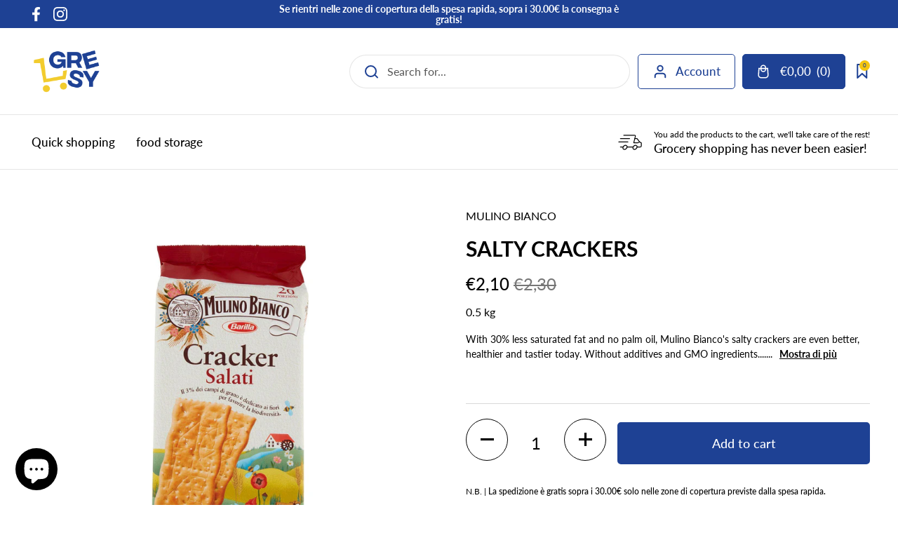

--- FILE ---
content_type: text/javascript
request_url: https://gresy.shop/cdn/shop/t/2/assets/description-toggle.js?v=78399244205412630011721902493
body_size: -650
content:
document.addEventListener("DOMContentLoaded",function(){var descriptionToggles=document.querySelectorAll("[data-js-description-toggle]"),descriptionTruncated=document.querySelector("[data-js-description-truncated]"),descriptionFull=document.querySelector("[data-js-description-full]");descriptionToggles&&descriptionTruncated&&descriptionFull&&descriptionToggles.forEach(function(toggle){toggle.addEventListener("click",function(){descriptionFull.style.display==="none"?(descriptionFull.style.display="block",descriptionTruncated.style.display="none"):(descriptionFull.style.display="none",descriptionTruncated.style.display="block")})})});
//# sourceMappingURL=/cdn/shop/t/2/assets/description-toggle.js.map?v=78399244205412630011721902493


--- FILE ---
content_type: text/javascript
request_url: https://gresy.shop/cdn/shop/t/2/assets/component-quick-buy.js?v=171452877143375494751671790153
body_size: 371
content:
/** Shopify CDN: Minification failed

Line 15:1 Transforming class syntax to the configured target environment ("es5") is not supported yet
Line 16:13 Transforming object literal extensions to the configured target environment ("es5") is not supported yet
Line 22:6 Transforming object literal extensions to the configured target environment ("es5") is not supported yet
Line 48:1 Transforming class syntax to the configured target environment ("es5") is not supported yet
Line 49:13 Transforming object literal extensions to the configured target environment ("es5") is not supported yet
Line 55:6 Transforming object literal extensions to the configured target environment ("es5") is not supported yet
Line 64:5 Transforming const to the configured target environment ("es5") is not supported yet
Line 69:6 Unexpected "."

**/
if ( typeof QuickAddToCart !== 'function' ) {

	class QuickAddToCart extends HTMLElement {
		constructor(){
			super();
			if ( this.querySelector('product-form') ) {
				this.init();
			}
		}
		init(){
			this.querySelector('product-form').addEventListener('add-to-cart', ()=>{
				if ( ! document.body.classList.contains('template-cart') ) {
					document.getElementById('site-cart-sidebar').show();
					if ( document.getElementById('cart-recommendations') ) {
						document.getElementById('cart-recommendations').generateRecommendations();
					}
					document.querySelectorAll('[data-header-cart-total').forEach(elm=>{
						elm.textContent = document.querySelector('#AjaxCartForm [data-cart-total]').textContent;
					});
					document.querySelectorAll('[data-header-cart-count]').forEach(elm=>{
						elm.textContent = document.querySelector('#AjaxCartForm [data-cart-count]').textContent;
					})
				}
			});
		}
	}

  if ( typeof customElements.get('quick-add-to-cart') == 'undefined' ) {
		customElements.define('quick-add-to-cart', QuickAddToCart);
	}

}

if ( typeof QuickViewProduct !== 'function' ) {

	class QuickViewProduct extends HTMLElement {
		constructor(){
			super();
			if ( this.querySelector('a') ) {
				this.init();
			}
		}
		init(){

			this.quickViewModal = null;
			this.querySelector('a').addEventListener('click', (e)=>{

				e.preventDefault();

				if ( ! this.quickViewModal ) {

					const target = e.currentTarget;

					target.classList.add('working');

					//fetch(`${target.getAttribute('href')}${ target.getAttribute('href').includes('?') ? '&' : '?' }view=quick-view`)
						.then(response => response.text())
						.then(text => {

							const quickViewHTML = new DOMParser().parseFromString(text, 'text/html').querySelector('#product-quick-view');

							// create modal w content

							const quickViewContainer = document.createElement('div');
							quickViewContainer.innerHTML = `<modal-box id="modal-${target.dataset.id}"	
								class="modal modal--product" 
								data-options='{
									"enabled": false,
									"showOnce": false,
									"blockTabNavigation": true
								}'
								tabindex="-1" role="dialog" aria-modal="true" 
							>
								<div class="container--medium">
									<div class="modal-content">
										<button class="modal-close" data-js-close data-js-first-focus style="position:absolute;margin:0;top:0;right:0">${window.KROWN.settings.symbols.close}</button>
									</div>
								</div>
								<span class="modal-background" data-js-close></span>
							</modal-box>`;

							this.quickViewModal = quickViewContainer.querySelector('modal-box');
							document.body.appendChild(this.quickViewModal);

							this.quickViewModal.querySelector('.modal-content').innerHTML = quickViewHTML.innerHTML;

							if ( ! window.productPageScripts ) {
									
								const scripts = this.quickViewModal.querySelectorAll('script');
								scripts.forEach(elm=>{
									const script = document.createElement('script');
									script.src = elm.src;
									document.body.append(script);
								})

							}

							this.quickViewModal.querySelector('.product-quick-view__close').addEventListener('click', ()=>{
								this.quickViewModal.hide();
							});

							if ( this.quickViewModal.querySelector('[data-js-product-form]') ) {
								this.quickViewModal.querySelector('[data-js-product-form]').addEventListener('add-to-cart', ()=>{
									this.quickViewModal.hide();
								});
							}

							setTimeout(()=>{
								this.quickViewModal.show();
								target.classList.remove('working');
							}, 250);
							
						});

				} else {
					this.quickViewModal.show();
				}

			})
		}
	}

  if ( typeof customElements.get('quick-view-product') == 'undefined' ) {
		customElements.define('quick-view-product', QuickViewProduct);
	}

}